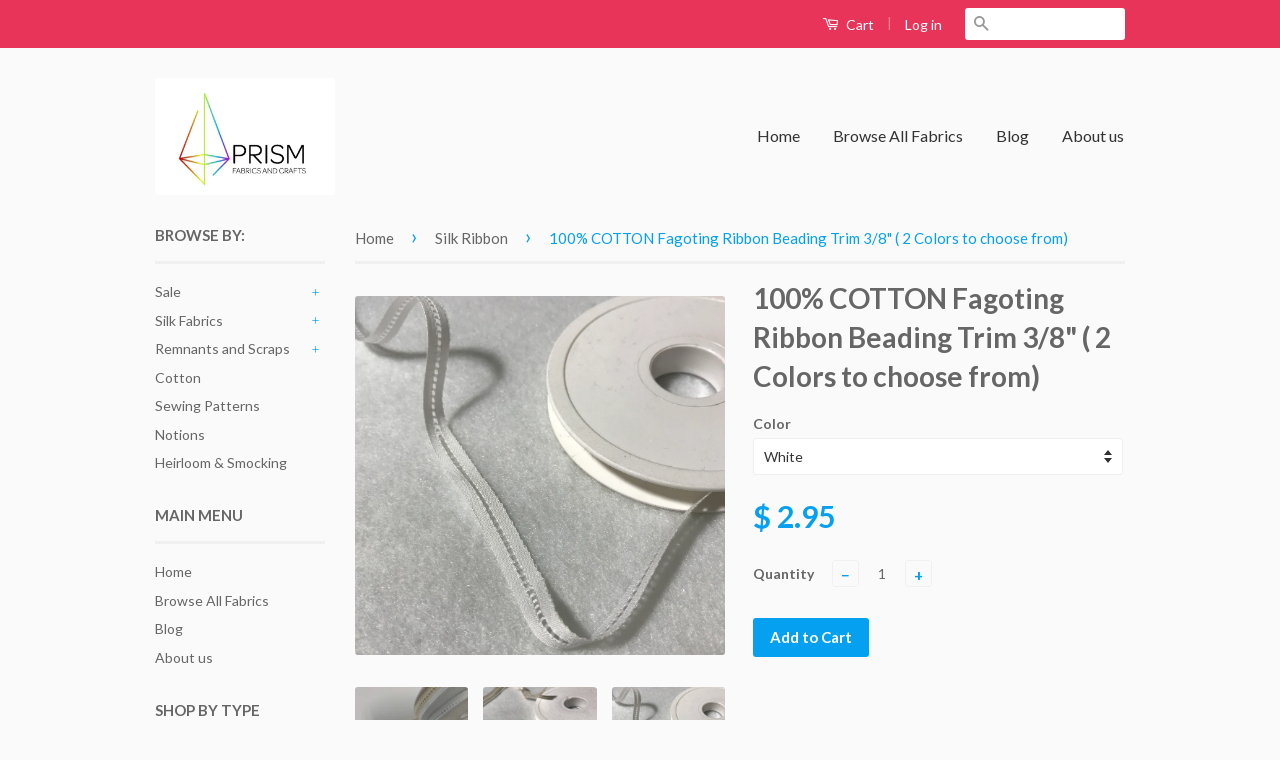

--- FILE ---
content_type: text/html; charset=utf-8
request_url: https://prismsilks.com/collections/silk-ribbon/products/100-cotton-fagoting-ribbon-beading-trim-3-8-2-colors-to-choose-from
body_size: 16451
content:
<!doctype html>
<!--[if lt IE 7]><html class="no-js lt-ie9 lt-ie8 lt-ie7" lang="en"> <![endif]-->
<!--[if IE 7]><html class="no-js lt-ie9 lt-ie8" lang="en"> <![endif]-->
<!--[if IE 8]><html class="no-js lt-ie9" lang="en"> <![endif]-->
<!--[if IE 9 ]><html class="ie9 no-js"> <![endif]-->
<!--[if (gt IE 9)|!(IE)]><!--> <html class="no-js"> <!--<![endif]-->
<head>

  <!-- Basic page needs ================================================== -->
  <meta charset="utf-8">
  <meta http-equiv="X-UA-Compatible" content="IE=edge,chrome=1">

  
  <link rel="shortcut icon" href="//prismsilks.com/cdn/shop/t/2/assets/favicon.png?v=176588392441246489111458830986" type="image/png" />
  

  <!-- Title and description ================================================== -->
  <title>
  100% COTTON Fagoting Ribbon Beading Trim 3/8&quot; ( 2 Colors to choose fro &ndash; Prism Fabrics &amp; Crafts
  </title>

  
  <meta name="description" content=" Sold by the yard. Please feel free to reach out if you have any questions!">
  

  <!-- Social Meta Tags ================================================== -->
  

  <meta property="og:type" content="product">
  <meta property="og:title" content="100% COTTON Fagoting Ribbon Beading Trim 3/8&quot; ( 2 Colors to choose from)">
  <meta property="og:url" content="https://prismsilks.com/products/100-cotton-fagoting-ribbon-beading-trim-3-8-2-colors-to-choose-from">
  
  <meta property="og:image" content="http://prismsilks.com/cdn/shop/files/415294377_206107499196700_6261864899491563872_n_grande.jpg?v=1706390896">
  <meta property="og:image:secure_url" content="https://prismsilks.com/cdn/shop/files/415294377_206107499196700_6261864899491563872_n_grande.jpg?v=1706390896">
  
  <meta property="og:image" content="http://prismsilks.com/cdn/shop/products/IMG_6042_grande.jpg?v=1706390896">
  <meta property="og:image:secure_url" content="https://prismsilks.com/cdn/shop/products/IMG_6042_grande.jpg?v=1706390896">
  
  <meta property="og:image" content="http://prismsilks.com/cdn/shop/products/IMG_6043_grande.jpg?v=1706390896">
  <meta property="og:image:secure_url" content="https://prismsilks.com/cdn/shop/products/IMG_6043_grande.jpg?v=1706390896">
  
  <meta property="og:price:amount" content="2.95">
  <meta property="og:price:currency" content="USD">


  <meta property="og:description" content=" Sold by the yard. Please feel free to reach out if you have any questions!">

<meta property="og:site_name" content="Prism Fabrics &amp; Crafts">



<meta name="twitter:card" content="summary">


  <meta name="twitter:site" content="@prismsilks">



  <meta name="twitter:title" content="100% COTTON Fagoting Ribbon Beading Trim 3/8&quot; ( 2 Colors to choose from)">
  <meta name="twitter:description" content="

 Sold by the yard.


Please feel free to reach out if you have any questions!">
  <meta name="twitter:image" content="https://prismsilks.com/cdn/shop/files/415294377_206107499196700_6261864899491563872_n_medium.jpg?v=1706390896">
  <meta name="twitter:image:width" content="240">
  <meta name="twitter:image:height" content="240">



  <!-- Helpers ================================================== -->
  <link rel="canonical" href="https://prismsilks.com/products/100-cotton-fagoting-ribbon-beading-trim-3-8-2-colors-to-choose-from">
  <meta name="viewport" content="width=device-width,initial-scale=1">
  <meta name="theme-color" content="#06a0f0">

  
  <!-- Ajaxify Cart Plugin ================================================== -->
  <link href="//prismsilks.com/cdn/shop/t/2/assets/ajaxify.scss.css?v=97551169940261746461511054703" rel="stylesheet" type="text/css" media="all" />
  

  <!-- CSS ================================================== -->
  <link href="//prismsilks.com/cdn/shop/t/2/assets/timber.scss.css?v=86637532346994016091705685259" rel="stylesheet" type="text/css" media="all" />
  <link href="//prismsilks.com/cdn/shop/t/2/assets/theme.scss.css?v=2309693104036421201705685259" rel="stylesheet" type="text/css" media="all" />

  
  
  
  <link href="//fonts.googleapis.com/css?family=Lato:400,700" rel="stylesheet" type="text/css" media="all" />


  



  <!-- Header hook for plugins ================================================== -->
  <script>window.performance && window.performance.mark && window.performance.mark('shopify.content_for_header.start');</script><meta id="shopify-digital-wallet" name="shopify-digital-wallet" content="/11108660/digital_wallets/dialog">
<meta name="shopify-checkout-api-token" content="ac8d5e66b10957b030eb82aef7709819">
<meta id="in-context-paypal-metadata" data-shop-id="11108660" data-venmo-supported="false" data-environment="production" data-locale="en_US" data-paypal-v4="true" data-currency="USD">
<link rel="alternate" type="application/json+oembed" href="https://prismsilks.com/products/100-cotton-fagoting-ribbon-beading-trim-3-8-2-colors-to-choose-from.oembed">
<script async="async" src="/checkouts/internal/preloads.js?locale=en-US"></script>
<link rel="preconnect" href="https://shop.app" crossorigin="anonymous">
<script async="async" src="https://shop.app/checkouts/internal/preloads.js?locale=en-US&shop_id=11108660" crossorigin="anonymous"></script>
<script id="apple-pay-shop-capabilities" type="application/json">{"shopId":11108660,"countryCode":"US","currencyCode":"USD","merchantCapabilities":["supports3DS"],"merchantId":"gid:\/\/shopify\/Shop\/11108660","merchantName":"Prism Fabrics \u0026 Crafts","requiredBillingContactFields":["postalAddress","email"],"requiredShippingContactFields":["postalAddress","email"],"shippingType":"shipping","supportedNetworks":["visa","masterCard","amex","discover","elo","jcb"],"total":{"type":"pending","label":"Prism Fabrics \u0026 Crafts","amount":"1.00"},"shopifyPaymentsEnabled":true,"supportsSubscriptions":true}</script>
<script id="shopify-features" type="application/json">{"accessToken":"ac8d5e66b10957b030eb82aef7709819","betas":["rich-media-storefront-analytics"],"domain":"prismsilks.com","predictiveSearch":true,"shopId":11108660,"locale":"en"}</script>
<script>var Shopify = Shopify || {};
Shopify.shop = "prism-silks.myshopify.com";
Shopify.locale = "en";
Shopify.currency = {"active":"USD","rate":"1.0"};
Shopify.country = "US";
Shopify.theme = {"name":"Classic","id":82195462,"schema_name":null,"schema_version":null,"theme_store_id":721,"role":"main"};
Shopify.theme.handle = "null";
Shopify.theme.style = {"id":null,"handle":null};
Shopify.cdnHost = "prismsilks.com/cdn";
Shopify.routes = Shopify.routes || {};
Shopify.routes.root = "/";</script>
<script type="module">!function(o){(o.Shopify=o.Shopify||{}).modules=!0}(window);</script>
<script>!function(o){function n(){var o=[];function n(){o.push(Array.prototype.slice.apply(arguments))}return n.q=o,n}var t=o.Shopify=o.Shopify||{};t.loadFeatures=n(),t.autoloadFeatures=n()}(window);</script>
<script>
  window.ShopifyPay = window.ShopifyPay || {};
  window.ShopifyPay.apiHost = "shop.app\/pay";
  window.ShopifyPay.redirectState = null;
</script>
<script id="shop-js-analytics" type="application/json">{"pageType":"product"}</script>
<script defer="defer" async type="module" src="//prismsilks.com/cdn/shopifycloud/shop-js/modules/v2/client.init-shop-cart-sync_D0dqhulL.en.esm.js"></script>
<script defer="defer" async type="module" src="//prismsilks.com/cdn/shopifycloud/shop-js/modules/v2/chunk.common_CpVO7qML.esm.js"></script>
<script type="module">
  await import("//prismsilks.com/cdn/shopifycloud/shop-js/modules/v2/client.init-shop-cart-sync_D0dqhulL.en.esm.js");
await import("//prismsilks.com/cdn/shopifycloud/shop-js/modules/v2/chunk.common_CpVO7qML.esm.js");

  window.Shopify.SignInWithShop?.initShopCartSync?.({"fedCMEnabled":true,"windoidEnabled":true});

</script>
<script>
  window.Shopify = window.Shopify || {};
  if (!window.Shopify.featureAssets) window.Shopify.featureAssets = {};
  window.Shopify.featureAssets['shop-js'] = {"shop-cart-sync":["modules/v2/client.shop-cart-sync_D9bwt38V.en.esm.js","modules/v2/chunk.common_CpVO7qML.esm.js"],"init-fed-cm":["modules/v2/client.init-fed-cm_BJ8NPuHe.en.esm.js","modules/v2/chunk.common_CpVO7qML.esm.js"],"init-shop-email-lookup-coordinator":["modules/v2/client.init-shop-email-lookup-coordinator_pVrP2-kG.en.esm.js","modules/v2/chunk.common_CpVO7qML.esm.js"],"shop-cash-offers":["modules/v2/client.shop-cash-offers_CNh7FWN-.en.esm.js","modules/v2/chunk.common_CpVO7qML.esm.js","modules/v2/chunk.modal_DKF6x0Jh.esm.js"],"init-shop-cart-sync":["modules/v2/client.init-shop-cart-sync_D0dqhulL.en.esm.js","modules/v2/chunk.common_CpVO7qML.esm.js"],"init-windoid":["modules/v2/client.init-windoid_DaoAelzT.en.esm.js","modules/v2/chunk.common_CpVO7qML.esm.js"],"shop-toast-manager":["modules/v2/client.shop-toast-manager_1DND8Tac.en.esm.js","modules/v2/chunk.common_CpVO7qML.esm.js"],"pay-button":["modules/v2/client.pay-button_CFeQi1r6.en.esm.js","modules/v2/chunk.common_CpVO7qML.esm.js"],"shop-button":["modules/v2/client.shop-button_Ca94MDdQ.en.esm.js","modules/v2/chunk.common_CpVO7qML.esm.js"],"shop-login-button":["modules/v2/client.shop-login-button_DPYNfp1Z.en.esm.js","modules/v2/chunk.common_CpVO7qML.esm.js","modules/v2/chunk.modal_DKF6x0Jh.esm.js"],"avatar":["modules/v2/client.avatar_BTnouDA3.en.esm.js"],"shop-follow-button":["modules/v2/client.shop-follow-button_BMKh4nJE.en.esm.js","modules/v2/chunk.common_CpVO7qML.esm.js","modules/v2/chunk.modal_DKF6x0Jh.esm.js"],"init-customer-accounts-sign-up":["modules/v2/client.init-customer-accounts-sign-up_CJXi5kRN.en.esm.js","modules/v2/client.shop-login-button_DPYNfp1Z.en.esm.js","modules/v2/chunk.common_CpVO7qML.esm.js","modules/v2/chunk.modal_DKF6x0Jh.esm.js"],"init-shop-for-new-customer-accounts":["modules/v2/client.init-shop-for-new-customer-accounts_BoBxkgWu.en.esm.js","modules/v2/client.shop-login-button_DPYNfp1Z.en.esm.js","modules/v2/chunk.common_CpVO7qML.esm.js","modules/v2/chunk.modal_DKF6x0Jh.esm.js"],"init-customer-accounts":["modules/v2/client.init-customer-accounts_DCuDTzpR.en.esm.js","modules/v2/client.shop-login-button_DPYNfp1Z.en.esm.js","modules/v2/chunk.common_CpVO7qML.esm.js","modules/v2/chunk.modal_DKF6x0Jh.esm.js"],"checkout-modal":["modules/v2/client.checkout-modal_U_3e4VxF.en.esm.js","modules/v2/chunk.common_CpVO7qML.esm.js","modules/v2/chunk.modal_DKF6x0Jh.esm.js"],"lead-capture":["modules/v2/client.lead-capture_DEgn0Z8u.en.esm.js","modules/v2/chunk.common_CpVO7qML.esm.js","modules/v2/chunk.modal_DKF6x0Jh.esm.js"],"shop-login":["modules/v2/client.shop-login_CoM5QKZ_.en.esm.js","modules/v2/chunk.common_CpVO7qML.esm.js","modules/v2/chunk.modal_DKF6x0Jh.esm.js"],"payment-terms":["modules/v2/client.payment-terms_BmrqWn8r.en.esm.js","modules/v2/chunk.common_CpVO7qML.esm.js","modules/v2/chunk.modal_DKF6x0Jh.esm.js"]};
</script>
<script>(function() {
  var isLoaded = false;
  function asyncLoad() {
    if (isLoaded) return;
    isLoaded = true;
    var urls = ["https:\/\/cdn.sesami.co\/shopify.js?shop=prism-silks.myshopify.com","https:\/\/chimpstatic.com\/mcjs-connected\/js\/users\/b24d81f7df05c2eac513d7f50\/138ff535694f91d7a83820fcf.js?shop=prism-silks.myshopify.com"];
    for (var i = 0; i < urls.length; i++) {
      var s = document.createElement('script');
      s.type = 'text/javascript';
      s.async = true;
      s.src = urls[i];
      var x = document.getElementsByTagName('script')[0];
      x.parentNode.insertBefore(s, x);
    }
  };
  if(window.attachEvent) {
    window.attachEvent('onload', asyncLoad);
  } else {
    window.addEventListener('load', asyncLoad, false);
  }
})();</script>
<script id="__st">var __st={"a":11108660,"offset":-28800,"reqid":"36806419-b2b2-40df-a2be-12720c7ee9e2-1764591057","pageurl":"prismsilks.com\/collections\/silk-ribbon\/products\/100-cotton-fagoting-ribbon-beading-trim-3-8-2-colors-to-choose-from","u":"c0a18657a46b","p":"product","rtyp":"product","rid":4358250758215};</script>
<script>window.ShopifyPaypalV4VisibilityTracking = true;</script>
<script id="captcha-bootstrap">!function(){'use strict';const t='contact',e='account',n='new_comment',o=[[t,t],['blogs',n],['comments',n],[t,'customer']],c=[[e,'customer_login'],[e,'guest_login'],[e,'recover_customer_password'],[e,'create_customer']],r=t=>t.map((([t,e])=>`form[action*='/${t}']:not([data-nocaptcha='true']) input[name='form_type'][value='${e}']`)).join(','),a=t=>()=>t?[...document.querySelectorAll(t)].map((t=>t.form)):[];function s(){const t=[...o],e=r(t);return a(e)}const i='password',u='form_key',d=['recaptcha-v3-token','g-recaptcha-response','h-captcha-response',i],f=()=>{try{return window.sessionStorage}catch{return}},m='__shopify_v',_=t=>t.elements[u];function p(t,e,n=!1){try{const o=window.sessionStorage,c=JSON.parse(o.getItem(e)),{data:r}=function(t){const{data:e,action:n}=t;return t[m]||n?{data:e,action:n}:{data:t,action:n}}(c);for(const[e,n]of Object.entries(r))t.elements[e]&&(t.elements[e].value=n);n&&o.removeItem(e)}catch(o){console.error('form repopulation failed',{error:o})}}const l='form_type',E='cptcha';function T(t){t.dataset[E]=!0}const w=window,h=w.document,L='Shopify',v='ce_forms',y='captcha';let A=!1;((t,e)=>{const n=(g='f06e6c50-85a8-45c8-87d0-21a2b65856fe',I='https://cdn.shopify.com/shopifycloud/storefront-forms-hcaptcha/ce_storefront_forms_captcha_hcaptcha.v1.5.2.iife.js',D={infoText:'Protected by hCaptcha',privacyText:'Privacy',termsText:'Terms'},(t,e,n)=>{const o=w[L][v],c=o.bindForm;if(c)return c(t,g,e,D).then(n);var r;o.q.push([[t,g,e,D],n]),r=I,A||(h.body.append(Object.assign(h.createElement('script'),{id:'captcha-provider',async:!0,src:r})),A=!0)});var g,I,D;w[L]=w[L]||{},w[L][v]=w[L][v]||{},w[L][v].q=[],w[L][y]=w[L][y]||{},w[L][y].protect=function(t,e){n(t,void 0,e),T(t)},Object.freeze(w[L][y]),function(t,e,n,w,h,L){const[v,y,A,g]=function(t,e,n){const i=e?o:[],u=t?c:[],d=[...i,...u],f=r(d),m=r(i),_=r(d.filter((([t,e])=>n.includes(e))));return[a(f),a(m),a(_),s()]}(w,h,L),I=t=>{const e=t.target;return e instanceof HTMLFormElement?e:e&&e.form},D=t=>v().includes(t);t.addEventListener('submit',(t=>{const e=I(t);if(!e)return;const n=D(e)&&!e.dataset.hcaptchaBound&&!e.dataset.recaptchaBound,o=_(e),c=g().includes(e)&&(!o||!o.value);(n||c)&&t.preventDefault(),c&&!n&&(function(t){try{if(!f())return;!function(t){const e=f();if(!e)return;const n=_(t);if(!n)return;const o=n.value;o&&e.removeItem(o)}(t);const e=Array.from(Array(32),(()=>Math.random().toString(36)[2])).join('');!function(t,e){_(t)||t.append(Object.assign(document.createElement('input'),{type:'hidden',name:u})),t.elements[u].value=e}(t,e),function(t,e){const n=f();if(!n)return;const o=[...t.querySelectorAll(`input[type='${i}']`)].map((({name:t})=>t)),c=[...d,...o],r={};for(const[a,s]of new FormData(t).entries())c.includes(a)||(r[a]=s);n.setItem(e,JSON.stringify({[m]:1,action:t.action,data:r}))}(t,e)}catch(e){console.error('failed to persist form',e)}}(e),e.submit())}));const S=(t,e)=>{t&&!t.dataset[E]&&(n(t,e.some((e=>e===t))),T(t))};for(const o of['focusin','change'])t.addEventListener(o,(t=>{const e=I(t);D(e)&&S(e,y())}));const B=e.get('form_key'),M=e.get(l),P=B&&M;t.addEventListener('DOMContentLoaded',(()=>{const t=y();if(P)for(const e of t)e.elements[l].value===M&&p(e,B);[...new Set([...A(),...v().filter((t=>'true'===t.dataset.shopifyCaptcha))])].forEach((e=>S(e,t)))}))}(h,new URLSearchParams(w.location.search),n,t,e,['guest_login'])})(!0,!0)}();</script>
<script integrity="sha256-52AcMU7V7pcBOXWImdc/TAGTFKeNjmkeM1Pvks/DTgc=" data-source-attribution="shopify.loadfeatures" defer="defer" src="//prismsilks.com/cdn/shopifycloud/storefront/assets/storefront/load_feature-81c60534.js" crossorigin="anonymous"></script>
<script crossorigin="anonymous" defer="defer" src="//prismsilks.com/cdn/shopifycloud/storefront/assets/shopify_pay/storefront-65b4c6d7.js?v=20250812"></script>
<script data-source-attribution="shopify.dynamic_checkout.dynamic.init">var Shopify=Shopify||{};Shopify.PaymentButton=Shopify.PaymentButton||{isStorefrontPortableWallets:!0,init:function(){window.Shopify.PaymentButton.init=function(){};var t=document.createElement("script");t.src="https://prismsilks.com/cdn/shopifycloud/portable-wallets/latest/portable-wallets.en.js",t.type="module",document.head.appendChild(t)}};
</script>
<script data-source-attribution="shopify.dynamic_checkout.buyer_consent">
  function portableWalletsHideBuyerConsent(e){var t=document.getElementById("shopify-buyer-consent"),n=document.getElementById("shopify-subscription-policy-button");t&&n&&(t.classList.add("hidden"),t.setAttribute("aria-hidden","true"),n.removeEventListener("click",e))}function portableWalletsShowBuyerConsent(e){var t=document.getElementById("shopify-buyer-consent"),n=document.getElementById("shopify-subscription-policy-button");t&&n&&(t.classList.remove("hidden"),t.removeAttribute("aria-hidden"),n.addEventListener("click",e))}window.Shopify?.PaymentButton&&(window.Shopify.PaymentButton.hideBuyerConsent=portableWalletsHideBuyerConsent,window.Shopify.PaymentButton.showBuyerConsent=portableWalletsShowBuyerConsent);
</script>
<script data-source-attribution="shopify.dynamic_checkout.cart.bootstrap">document.addEventListener("DOMContentLoaded",(function(){function t(){return document.querySelector("shopify-accelerated-checkout-cart, shopify-accelerated-checkout")}if(t())Shopify.PaymentButton.init();else{new MutationObserver((function(e,n){t()&&(Shopify.PaymentButton.init(),n.disconnect())})).observe(document.body,{childList:!0,subtree:!0})}}));
</script>
<link id="shopify-accelerated-checkout-styles" rel="stylesheet" media="screen" href="https://prismsilks.com/cdn/shopifycloud/portable-wallets/latest/accelerated-checkout-backwards-compat.css" crossorigin="anonymous">
<style id="shopify-accelerated-checkout-cart">
        #shopify-buyer-consent {
  margin-top: 1em;
  display: inline-block;
  width: 100%;
}

#shopify-buyer-consent.hidden {
  display: none;
}

#shopify-subscription-policy-button {
  background: none;
  border: none;
  padding: 0;
  text-decoration: underline;
  font-size: inherit;
  cursor: pointer;
}

#shopify-subscription-policy-button::before {
  box-shadow: none;
}

      </style>

<script>window.performance && window.performance.mark && window.performance.mark('shopify.content_for_header.end');</script>

  

<!--[if lt IE 9]>
<script src="//cdnjs.cloudflare.com/ajax/libs/html5shiv/3.7.2/html5shiv.min.js" type="text/javascript"></script>
<script src="//prismsilks.com/cdn/shop/t/2/assets/respond.min.js?v=52248677837542619231451607627" type="text/javascript"></script>
<link href="//prismsilks.com/cdn/shop/t/2/assets/respond-proxy.html" id="respond-proxy" rel="respond-proxy" />
<link href="//prismsilks.com/search?q=dd4f6fd1c06bafa118297e1303e9c78c" id="respond-redirect" rel="respond-redirect" />
<script src="//prismsilks.com/search?q=dd4f6fd1c06bafa118297e1303e9c78c" type="text/javascript"></script>
<![endif]-->



  <script src="//ajax.googleapis.com/ajax/libs/jquery/1.11.0/jquery.min.js" type="text/javascript"></script>
  <script src="//prismsilks.com/cdn/shop/t/2/assets/modernizr.min.js?v=26620055551102246001451607626" type="text/javascript"></script>

  
  

<link href="https://monorail-edge.shopifysvc.com" rel="dns-prefetch">
<script>(function(){if ("sendBeacon" in navigator && "performance" in window) {try {var session_token_from_headers = performance.getEntriesByType('navigation')[0].serverTiming.find(x => x.name == '_s').description;} catch {var session_token_from_headers = undefined;}var session_cookie_matches = document.cookie.match(/_shopify_s=([^;]*)/);var session_token_from_cookie = session_cookie_matches && session_cookie_matches.length === 2 ? session_cookie_matches[1] : "";var session_token = session_token_from_headers || session_token_from_cookie || "";function handle_abandonment_event(e) {var entries = performance.getEntries().filter(function(entry) {return /monorail-edge.shopifysvc.com/.test(entry.name);});if (!window.abandonment_tracked && entries.length === 0) {window.abandonment_tracked = true;var currentMs = Date.now();var navigation_start = performance.timing.navigationStart;var payload = {shop_id: 11108660,url: window.location.href,navigation_start,duration: currentMs - navigation_start,session_token,page_type: "product"};window.navigator.sendBeacon("https://monorail-edge.shopifysvc.com/v1/produce", JSON.stringify({schema_id: "online_store_buyer_site_abandonment/1.1",payload: payload,metadata: {event_created_at_ms: currentMs,event_sent_at_ms: currentMs}}));}}window.addEventListener('pagehide', handle_abandonment_event);}}());</script>
<script id="web-pixels-manager-setup">(function e(e,d,r,n,o){if(void 0===o&&(o={}),!Boolean(null===(a=null===(i=window.Shopify)||void 0===i?void 0:i.analytics)||void 0===a?void 0:a.replayQueue)){var i,a;window.Shopify=window.Shopify||{};var t=window.Shopify;t.analytics=t.analytics||{};var s=t.analytics;s.replayQueue=[],s.publish=function(e,d,r){return s.replayQueue.push([e,d,r]),!0};try{self.performance.mark("wpm:start")}catch(e){}var l=function(){var e={modern:/Edge?\/(1{2}[4-9]|1[2-9]\d|[2-9]\d{2}|\d{4,})\.\d+(\.\d+|)|Firefox\/(1{2}[4-9]|1[2-9]\d|[2-9]\d{2}|\d{4,})\.\d+(\.\d+|)|Chrom(ium|e)\/(9{2}|\d{3,})\.\d+(\.\d+|)|(Maci|X1{2}).+ Version\/(15\.\d+|(1[6-9]|[2-9]\d|\d{3,})\.\d+)([,.]\d+|)( \(\w+\)|)( Mobile\/\w+|) Safari\/|Chrome.+OPR\/(9{2}|\d{3,})\.\d+\.\d+|(CPU[ +]OS|iPhone[ +]OS|CPU[ +]iPhone|CPU IPhone OS|CPU iPad OS)[ +]+(15[._]\d+|(1[6-9]|[2-9]\d|\d{3,})[._]\d+)([._]\d+|)|Android:?[ /-](13[3-9]|1[4-9]\d|[2-9]\d{2}|\d{4,})(\.\d+|)(\.\d+|)|Android.+Firefox\/(13[5-9]|1[4-9]\d|[2-9]\d{2}|\d{4,})\.\d+(\.\d+|)|Android.+Chrom(ium|e)\/(13[3-9]|1[4-9]\d|[2-9]\d{2}|\d{4,})\.\d+(\.\d+|)|SamsungBrowser\/([2-9]\d|\d{3,})\.\d+/,legacy:/Edge?\/(1[6-9]|[2-9]\d|\d{3,})\.\d+(\.\d+|)|Firefox\/(5[4-9]|[6-9]\d|\d{3,})\.\d+(\.\d+|)|Chrom(ium|e)\/(5[1-9]|[6-9]\d|\d{3,})\.\d+(\.\d+|)([\d.]+$|.*Safari\/(?![\d.]+ Edge\/[\d.]+$))|(Maci|X1{2}).+ Version\/(10\.\d+|(1[1-9]|[2-9]\d|\d{3,})\.\d+)([,.]\d+|)( \(\w+\)|)( Mobile\/\w+|) Safari\/|Chrome.+OPR\/(3[89]|[4-9]\d|\d{3,})\.\d+\.\d+|(CPU[ +]OS|iPhone[ +]OS|CPU[ +]iPhone|CPU IPhone OS|CPU iPad OS)[ +]+(10[._]\d+|(1[1-9]|[2-9]\d|\d{3,})[._]\d+)([._]\d+|)|Android:?[ /-](13[3-9]|1[4-9]\d|[2-9]\d{2}|\d{4,})(\.\d+|)(\.\d+|)|Mobile Safari.+OPR\/([89]\d|\d{3,})\.\d+\.\d+|Android.+Firefox\/(13[5-9]|1[4-9]\d|[2-9]\d{2}|\d{4,})\.\d+(\.\d+|)|Android.+Chrom(ium|e)\/(13[3-9]|1[4-9]\d|[2-9]\d{2}|\d{4,})\.\d+(\.\d+|)|Android.+(UC? ?Browser|UCWEB|U3)[ /]?(15\.([5-9]|\d{2,})|(1[6-9]|[2-9]\d|\d{3,})\.\d+)\.\d+|SamsungBrowser\/(5\.\d+|([6-9]|\d{2,})\.\d+)|Android.+MQ{2}Browser\/(14(\.(9|\d{2,})|)|(1[5-9]|[2-9]\d|\d{3,})(\.\d+|))(\.\d+|)|K[Aa][Ii]OS\/(3\.\d+|([4-9]|\d{2,})\.\d+)(\.\d+|)/},d=e.modern,r=e.legacy,n=navigator.userAgent;return n.match(d)?"modern":n.match(r)?"legacy":"unknown"}(),u="modern"===l?"modern":"legacy",c=(null!=n?n:{modern:"",legacy:""})[u],f=function(e){return[e.baseUrl,"/wpm","/b",e.hashVersion,"modern"===e.buildTarget?"m":"l",".js"].join("")}({baseUrl:d,hashVersion:r,buildTarget:u}),m=function(e){var d=e.version,r=e.bundleTarget,n=e.surface,o=e.pageUrl,i=e.monorailEndpoint;return{emit:function(e){var a=e.status,t=e.errorMsg,s=(new Date).getTime(),l=JSON.stringify({metadata:{event_sent_at_ms:s},events:[{schema_id:"web_pixels_manager_load/3.1",payload:{version:d,bundle_target:r,page_url:o,status:a,surface:n,error_msg:t},metadata:{event_created_at_ms:s}}]});if(!i)return console&&console.warn&&console.warn("[Web Pixels Manager] No Monorail endpoint provided, skipping logging."),!1;try{return self.navigator.sendBeacon.bind(self.navigator)(i,l)}catch(e){}var u=new XMLHttpRequest;try{return u.open("POST",i,!0),u.setRequestHeader("Content-Type","text/plain"),u.send(l),!0}catch(e){return console&&console.warn&&console.warn("[Web Pixels Manager] Got an unhandled error while logging to Monorail."),!1}}}}({version:r,bundleTarget:l,surface:e.surface,pageUrl:self.location.href,monorailEndpoint:e.monorailEndpoint});try{o.browserTarget=l,function(e){var d=e.src,r=e.async,n=void 0===r||r,o=e.onload,i=e.onerror,a=e.sri,t=e.scriptDataAttributes,s=void 0===t?{}:t,l=document.createElement("script"),u=document.querySelector("head"),c=document.querySelector("body");if(l.async=n,l.src=d,a&&(l.integrity=a,l.crossOrigin="anonymous"),s)for(var f in s)if(Object.prototype.hasOwnProperty.call(s,f))try{l.dataset[f]=s[f]}catch(e){}if(o&&l.addEventListener("load",o),i&&l.addEventListener("error",i),u)u.appendChild(l);else{if(!c)throw new Error("Did not find a head or body element to append the script");c.appendChild(l)}}({src:f,async:!0,onload:function(){if(!function(){var e,d;return Boolean(null===(d=null===(e=window.Shopify)||void 0===e?void 0:e.analytics)||void 0===d?void 0:d.initialized)}()){var d=window.webPixelsManager.init(e)||void 0;if(d){var r=window.Shopify.analytics;r.replayQueue.forEach((function(e){var r=e[0],n=e[1],o=e[2];d.publishCustomEvent(r,n,o)})),r.replayQueue=[],r.publish=d.publishCustomEvent,r.visitor=d.visitor,r.initialized=!0}}},onerror:function(){return m.emit({status:"failed",errorMsg:"".concat(f," has failed to load")})},sri:function(e){var d=/^sha384-[A-Za-z0-9+/=]+$/;return"string"==typeof e&&d.test(e)}(c)?c:"",scriptDataAttributes:o}),m.emit({status:"loading"})}catch(e){m.emit({status:"failed",errorMsg:(null==e?void 0:e.message)||"Unknown error"})}}})({shopId: 11108660,storefrontBaseUrl: "https://prismsilks.com",extensionsBaseUrl: "https://extensions.shopifycdn.com/cdn/shopifycloud/web-pixels-manager",monorailEndpoint: "https://monorail-edge.shopifysvc.com/unstable/produce_batch",surface: "storefront-renderer",enabledBetaFlags: ["2dca8a86"],webPixelsConfigList: [{"id":"shopify-app-pixel","configuration":"{}","eventPayloadVersion":"v1","runtimeContext":"STRICT","scriptVersion":"0450","apiClientId":"shopify-pixel","type":"APP","privacyPurposes":["ANALYTICS","MARKETING"]},{"id":"shopify-custom-pixel","eventPayloadVersion":"v1","runtimeContext":"LAX","scriptVersion":"0450","apiClientId":"shopify-pixel","type":"CUSTOM","privacyPurposes":["ANALYTICS","MARKETING"]}],isMerchantRequest: false,initData: {"shop":{"name":"Prism Fabrics \u0026 Crafts","paymentSettings":{"currencyCode":"USD"},"myshopifyDomain":"prism-silks.myshopify.com","countryCode":"US","storefrontUrl":"https:\/\/prismsilks.com"},"customer":null,"cart":null,"checkout":null,"productVariants":[{"price":{"amount":2.95,"currencyCode":"USD"},"product":{"title":"100% COTTON Fagoting Ribbon Beading Trim 3\/8\" ( 2 Colors to choose from)","vendor":"n\/a","id":"4358250758215","untranslatedTitle":"100% COTTON Fagoting Ribbon Beading Trim 3\/8\" ( 2 Colors to choose from)","url":"\/products\/100-cotton-fagoting-ribbon-beading-trim-3-8-2-colors-to-choose-from","type":"Fabric"},"id":"31258950008903","image":{"src":"\/\/prismsilks.com\/cdn\/shop\/products\/IMG_6043.jpg?v=1706390896"},"sku":"","title":"White","untranslatedTitle":"White"},{"price":{"amount":2.95,"currencyCode":"USD"},"product":{"title":"100% COTTON Fagoting Ribbon Beading Trim 3\/8\" ( 2 Colors to choose from)","vendor":"n\/a","id":"4358250758215","untranslatedTitle":"100% COTTON Fagoting Ribbon Beading Trim 3\/8\" ( 2 Colors to choose from)","url":"\/products\/100-cotton-fagoting-ribbon-beading-trim-3-8-2-colors-to-choose-from","type":"Fabric"},"id":"31258950041671","image":{"src":"\/\/prismsilks.com\/cdn\/shop\/products\/IMG_6042.jpg?v=1706390896"},"sku":"","title":"Ivory","untranslatedTitle":"Ivory"}],"purchasingCompany":null},},"https://prismsilks.com/cdn","ae1676cfwd2530674p4253c800m34e853cb",{"modern":"","legacy":""},{"shopId":"11108660","storefrontBaseUrl":"https:\/\/prismsilks.com","extensionBaseUrl":"https:\/\/extensions.shopifycdn.com\/cdn\/shopifycloud\/web-pixels-manager","surface":"storefront-renderer","enabledBetaFlags":"[\"2dca8a86\"]","isMerchantRequest":"false","hashVersion":"ae1676cfwd2530674p4253c800m34e853cb","publish":"custom","events":"[[\"page_viewed\",{}],[\"product_viewed\",{\"productVariant\":{\"price\":{\"amount\":2.95,\"currencyCode\":\"USD\"},\"product\":{\"title\":\"100% COTTON Fagoting Ribbon Beading Trim 3\/8\\\" ( 2 Colors to choose from)\",\"vendor\":\"n\/a\",\"id\":\"4358250758215\",\"untranslatedTitle\":\"100% COTTON Fagoting Ribbon Beading Trim 3\/8\\\" ( 2 Colors to choose from)\",\"url\":\"\/products\/100-cotton-fagoting-ribbon-beading-trim-3-8-2-colors-to-choose-from\",\"type\":\"Fabric\"},\"id\":\"31258950008903\",\"image\":{\"src\":\"\/\/prismsilks.com\/cdn\/shop\/products\/IMG_6043.jpg?v=1706390896\"},\"sku\":\"\",\"title\":\"White\",\"untranslatedTitle\":\"White\"}}]]"});</script><script>
  window.ShopifyAnalytics = window.ShopifyAnalytics || {};
  window.ShopifyAnalytics.meta = window.ShopifyAnalytics.meta || {};
  window.ShopifyAnalytics.meta.currency = 'USD';
  var meta = {"product":{"id":4358250758215,"gid":"gid:\/\/shopify\/Product\/4358250758215","vendor":"n\/a","type":"Fabric","variants":[{"id":31258950008903,"price":295,"name":"100% COTTON Fagoting Ribbon Beading Trim 3\/8\" ( 2 Colors to choose from) - White","public_title":"White","sku":""},{"id":31258950041671,"price":295,"name":"100% COTTON Fagoting Ribbon Beading Trim 3\/8\" ( 2 Colors to choose from) - Ivory","public_title":"Ivory","sku":""}],"remote":false},"page":{"pageType":"product","resourceType":"product","resourceId":4358250758215}};
  for (var attr in meta) {
    window.ShopifyAnalytics.meta[attr] = meta[attr];
  }
</script>
<script class="analytics">
  (function () {
    var customDocumentWrite = function(content) {
      var jquery = null;

      if (window.jQuery) {
        jquery = window.jQuery;
      } else if (window.Checkout && window.Checkout.$) {
        jquery = window.Checkout.$;
      }

      if (jquery) {
        jquery('body').append(content);
      }
    };

    var hasLoggedConversion = function(token) {
      if (token) {
        return document.cookie.indexOf('loggedConversion=' + token) !== -1;
      }
      return false;
    }

    var setCookieIfConversion = function(token) {
      if (token) {
        var twoMonthsFromNow = new Date(Date.now());
        twoMonthsFromNow.setMonth(twoMonthsFromNow.getMonth() + 2);

        document.cookie = 'loggedConversion=' + token + '; expires=' + twoMonthsFromNow;
      }
    }

    var trekkie = window.ShopifyAnalytics.lib = window.trekkie = window.trekkie || [];
    if (trekkie.integrations) {
      return;
    }
    trekkie.methods = [
      'identify',
      'page',
      'ready',
      'track',
      'trackForm',
      'trackLink'
    ];
    trekkie.factory = function(method) {
      return function() {
        var args = Array.prototype.slice.call(arguments);
        args.unshift(method);
        trekkie.push(args);
        return trekkie;
      };
    };
    for (var i = 0; i < trekkie.methods.length; i++) {
      var key = trekkie.methods[i];
      trekkie[key] = trekkie.factory(key);
    }
    trekkie.load = function(config) {
      trekkie.config = config || {};
      trekkie.config.initialDocumentCookie = document.cookie;
      var first = document.getElementsByTagName('script')[0];
      var script = document.createElement('script');
      script.type = 'text/javascript';
      script.onerror = function(e) {
        var scriptFallback = document.createElement('script');
        scriptFallback.type = 'text/javascript';
        scriptFallback.onerror = function(error) {
                var Monorail = {
      produce: function produce(monorailDomain, schemaId, payload) {
        var currentMs = new Date().getTime();
        var event = {
          schema_id: schemaId,
          payload: payload,
          metadata: {
            event_created_at_ms: currentMs,
            event_sent_at_ms: currentMs
          }
        };
        return Monorail.sendRequest("https://" + monorailDomain + "/v1/produce", JSON.stringify(event));
      },
      sendRequest: function sendRequest(endpointUrl, payload) {
        // Try the sendBeacon API
        if (window && window.navigator && typeof window.navigator.sendBeacon === 'function' && typeof window.Blob === 'function' && !Monorail.isIos12()) {
          var blobData = new window.Blob([payload], {
            type: 'text/plain'
          });

          if (window.navigator.sendBeacon(endpointUrl, blobData)) {
            return true;
          } // sendBeacon was not successful

        } // XHR beacon

        var xhr = new XMLHttpRequest();

        try {
          xhr.open('POST', endpointUrl);
          xhr.setRequestHeader('Content-Type', 'text/plain');
          xhr.send(payload);
        } catch (e) {
          console.log(e);
        }

        return false;
      },
      isIos12: function isIos12() {
        return window.navigator.userAgent.lastIndexOf('iPhone; CPU iPhone OS 12_') !== -1 || window.navigator.userAgent.lastIndexOf('iPad; CPU OS 12_') !== -1;
      }
    };
    Monorail.produce('monorail-edge.shopifysvc.com',
      'trekkie_storefront_load_errors/1.1',
      {shop_id: 11108660,
      theme_id: 82195462,
      app_name: "storefront",
      context_url: window.location.href,
      source_url: "//prismsilks.com/cdn/s/trekkie.storefront.3c703df509f0f96f3237c9daa54e2777acf1a1dd.min.js"});

        };
        scriptFallback.async = true;
        scriptFallback.src = '//prismsilks.com/cdn/s/trekkie.storefront.3c703df509f0f96f3237c9daa54e2777acf1a1dd.min.js';
        first.parentNode.insertBefore(scriptFallback, first);
      };
      script.async = true;
      script.src = '//prismsilks.com/cdn/s/trekkie.storefront.3c703df509f0f96f3237c9daa54e2777acf1a1dd.min.js';
      first.parentNode.insertBefore(script, first);
    };
    trekkie.load(
      {"Trekkie":{"appName":"storefront","development":false,"defaultAttributes":{"shopId":11108660,"isMerchantRequest":null,"themeId":82195462,"themeCityHash":"8785643507618190711","contentLanguage":"en","currency":"USD","eventMetadataId":"5ac01a4b-56da-43c4-8d95-efa4059b0c39"},"isServerSideCookieWritingEnabled":true,"monorailRegion":"shop_domain","enabledBetaFlags":["f0df213a"]},"Session Attribution":{},"S2S":{"facebookCapiEnabled":false,"source":"trekkie-storefront-renderer","apiClientId":580111}}
    );

    var loaded = false;
    trekkie.ready(function() {
      if (loaded) return;
      loaded = true;

      window.ShopifyAnalytics.lib = window.trekkie;

      var originalDocumentWrite = document.write;
      document.write = customDocumentWrite;
      try { window.ShopifyAnalytics.merchantGoogleAnalytics.call(this); } catch(error) {};
      document.write = originalDocumentWrite;

      window.ShopifyAnalytics.lib.page(null,{"pageType":"product","resourceType":"product","resourceId":4358250758215,"shopifyEmitted":true});

      var match = window.location.pathname.match(/checkouts\/(.+)\/(thank_you|post_purchase)/)
      var token = match? match[1]: undefined;
      if (!hasLoggedConversion(token)) {
        setCookieIfConversion(token);
        window.ShopifyAnalytics.lib.track("Viewed Product",{"currency":"USD","variantId":31258950008903,"productId":4358250758215,"productGid":"gid:\/\/shopify\/Product\/4358250758215","name":"100% COTTON Fagoting Ribbon Beading Trim 3\/8\" ( 2 Colors to choose from) - White","price":"2.95","sku":"","brand":"n\/a","variant":"White","category":"Fabric","nonInteraction":true,"remote":false},undefined,undefined,{"shopifyEmitted":true});
      window.ShopifyAnalytics.lib.track("monorail:\/\/trekkie_storefront_viewed_product\/1.1",{"currency":"USD","variantId":31258950008903,"productId":4358250758215,"productGid":"gid:\/\/shopify\/Product\/4358250758215","name":"100% COTTON Fagoting Ribbon Beading Trim 3\/8\" ( 2 Colors to choose from) - White","price":"2.95","sku":"","brand":"n\/a","variant":"White","category":"Fabric","nonInteraction":true,"remote":false,"referer":"https:\/\/prismsilks.com\/collections\/silk-ribbon\/products\/100-cotton-fagoting-ribbon-beading-trim-3-8-2-colors-to-choose-from"});
      }
    });


        var eventsListenerScript = document.createElement('script');
        eventsListenerScript.async = true;
        eventsListenerScript.src = "//prismsilks.com/cdn/shopifycloud/storefront/assets/shop_events_listener-3da45d37.js";
        document.getElementsByTagName('head')[0].appendChild(eventsListenerScript);

})();</script>
<script
  defer
  src="https://prismsilks.com/cdn/shopifycloud/perf-kit/shopify-perf-kit-2.1.2.min.js"
  data-application="storefront-renderer"
  data-shop-id="11108660"
  data-render-region="gcp-us-central1"
  data-page-type="product"
  data-theme-instance-id="82195462"
  data-theme-name=""
  data-theme-version=""
  data-monorail-region="shop_domain"
  data-resource-timing-sampling-rate="10"
  data-shs="true"
  data-shs-beacon="true"
  data-shs-export-with-fetch="true"
  data-shs-logs-sample-rate="1"
></script>
</head>

<body id="100-cotton-fagoting-ribbon-beading-trim-3-8-quot-2-colors-to-choose-fro" class="template-product" >

  <div class="header-bar">
  <div class="wrapper medium-down--hide">
    <div class="large--display-table">
      <div class="header-bar__left large--display-table-cell">
        
      </div>

      <div class="header-bar__right large--display-table-cell">
        <div class="header-bar__module">
          <a href="/cart" class="cart-toggle">
            <span class="icon icon-cart header-bar__cart-icon" aria-hidden="true"></span>
            Cart
            <span class="cart-count header-bar__cart-count hidden-count">0</span>
          </a>
        </div>

        
          <span class="header-bar__sep" aria-hidden="true">|</span>
          <ul class="header-bar__module header-bar__module--list">
            
              <li>
                <a href="/account/login" id="customer_login_link">Log in</a>
              </li>
            
          </ul>
        
        
        
          <div class="header-bar__module header-bar__search">
            


  <form action="/search" method="get" class="header-bar__search-form clearfix" role="search">
    
    <input type="search" name="q" value="" aria-label="Search our store" class="header-bar__search-input">
    <button type="submit" class="btn icon-fallback-text header-bar__search-submit">
      <span class="icon icon-search" aria-hidden="true"></span>
      <span class="fallback-text">Search</span>
    </button>
  </form>


          </div>
        

      </div>
    </div>
  </div>
  <div class="wrapper large--hide">
    <button type="button" class="mobile-nav-trigger" id="MobileNavTrigger">
      <span class="icon icon-hamburger" aria-hidden="true"></span>
      Menu
    </button>
    <a href="/cart" class="cart-toggle mobile-cart-toggle">
      <span class="icon icon-cart header-bar__cart-icon" aria-hidden="true"></span>
      Cart <span class="cart-count hidden-count">0</span>
    </a>
  </div>
  <ul id="MobileNav" class="mobile-nav large--hide">
  
  
  
  <li class="mobile-nav__link" aria-haspopup="true">
    
      <a href="/" class="mobile-nav">
        Home
      </a>
    
  </li>
  
  
  <li class="mobile-nav__link" aria-haspopup="true">
    
      <a href="/collections" class="mobile-nav">
        Browse All Fabrics
      </a>
    
  </li>
  
  
  <li class="mobile-nav__link" aria-haspopup="true">
    
      <a href="/blogs/news" class="mobile-nav">
        Blog
      </a>
    
  </li>
  
  
  <li class="mobile-nav__link" aria-haspopup="true">
    
      <a href="/pages/about-us" class="mobile-nav">
        About us
      </a>
    
  </li>
  
  
    
      
      
      
      
      
        <li class="mobile-nav__link" aria-haspopup="true">
  <a href="#" class="mobile-nav__sublist-trigger">
    Browse by: 
    <span class="icon-fallback-text mobile-nav__sublist-expand">
  <span class="icon icon-plus" aria-hidden="true"></span>
  <span class="fallback-text">+</span>
</span>
<span class="icon-fallback-text mobile-nav__sublist-contract">
  <span class="icon icon-minus" aria-hidden="true"></span>
  <span class="fallback-text">-</span>
</span>
  </a>
  <ul class="mobile-nav__sublist">
  
    
      
      
        <li class="mobile-nav__sublist-link" aria-haspopup="true">
          <a href="https://prismsilks.com/collections/black-friday-sale" class="mobile-nav__sublist-trigger">
            Sale
            <span class="icon-fallback-text mobile-nav__sublist-expand">
  <span class="icon icon-plus" aria-hidden="true"></span>
  <span class="fallback-text">+</span>
</span>
<span class="icon-fallback-text mobile-nav__sublist-contract">
  <span class="icon icon-minus" aria-hidden="true"></span>
  <span class="fallback-text">-</span>
</span>
          </a>
          <ul class="mobile-nav__sublist">
            
              <li class="mobile-nav__sublist-link">
                <a href="https://prismsilks.com/collections/13">$13 Per Yard Silk Sale</a>
              </li>
            
              <li class="mobile-nav__sublist-link">
                <a href="https://prismsilks.com/collections/2-95-per-yard-sale">$2.95 Per Yard Fabric Sale</a>
              </li>
            
          </ul>
        </li>
      
    
  
    
      
      
        <li class="mobile-nav__sublist-link" aria-haspopup="true">
          <a href="https://prismsilks.com/collections/silk-fabrics" class="mobile-nav__sublist-trigger">
            Silk Fabrics
            <span class="icon-fallback-text mobile-nav__sublist-expand">
  <span class="icon icon-plus" aria-hidden="true"></span>
  <span class="fallback-text">+</span>
</span>
<span class="icon-fallback-text mobile-nav__sublist-contract">
  <span class="icon icon-minus" aria-hidden="true"></span>
  <span class="fallback-text">-</span>
</span>
          </a>
          <ul class="mobile-nav__sublist">
            
              <li class="mobile-nav__sublist-link">
                <a href="/collections/velvet">Velvet</a>
              </li>
            
              <li class="mobile-nav__sublist-link">
                <a href="/collections/dupioni">Dupioni</a>
              </li>
            
              <li class="mobile-nav__sublist-link">
                <a href="/collections/taffeta">Taffeta</a>
              </li>
            
              <li class="mobile-nav__sublist-link">
                <a href="/collections/habotai">Habotai</a>
              </li>
            
              <li class="mobile-nav__sublist-link">
                <a href="/collections/jacquard">Jacquard</a>
              </li>
            
              <li class="mobile-nav__sublist-link">
                <a href="/collections/chiffon">Chiffon</a>
              </li>
            
              <li class="mobile-nav__sublist-link">
                <a href="/collections/organza">Organza</a>
              </li>
            
              <li class="mobile-nav__sublist-link">
                <a href="/collections/brocade">Brocade</a>
              </li>
            
              <li class="mobile-nav__sublist-link">
                <a href="/collections/satin">Satin</a>
              </li>
            
              <li class="mobile-nav__sublist-link">
                <a href="/collections/silk-charmeuse">Charmeuse</a>
              </li>
            
              <li class="mobile-nav__sublist-link">
                <a href="/collections/noil">Noil</a>
              </li>
            
              <li class="mobile-nav__sublist-link">
                <a href="/collections/other-silks">Other Silks</a>
              </li>
            
          </ul>
        </li>
      
    
  
    
      
      
        <li class="mobile-nav__sublist-link" aria-haspopup="true">
          <a href="/collections/remnants-and-scraps" class="mobile-nav__sublist-trigger">
            Remnants and Scraps
            <span class="icon-fallback-text mobile-nav__sublist-expand">
  <span class="icon icon-plus" aria-hidden="true"></span>
  <span class="fallback-text">+</span>
</span>
<span class="icon-fallback-text mobile-nav__sublist-contract">
  <span class="icon icon-minus" aria-hidden="true"></span>
  <span class="fallback-text">-</span>
</span>
          </a>
          <ul class="mobile-nav__sublist">
            
              <li class="mobile-nav__sublist-link">
                <a href="/collections/cotton-other-fabric-remnants">Cotton &amp; Other Fabric Remnants</a>
              </li>
            
              <li class="mobile-nav__sublist-link">
                <a href="/collections/leather-sale-pieces-scrap-bags">Leather Sale Pieces &amp; Scrap Bags</a>
              </li>
            
              <li class="mobile-nav__sublist-link">
                <a href="/collections/silk-ribbon-scrap-bags">Silk Ribbon Scrap Bags</a>
              </li>
            
              <li class="mobile-nav__sublist-link">
                <a href="/collections/silk-remnants">Silk Remnants &amp; Scrap Bags</a>
              </li>
            
          </ul>
        </li>
      
    
  
    
      
      
        <li class="mobile-nav__sublist-link">
          <a href="/collections/cotton">Cotton</a>
        </li>
      
    
  
    
      
      
        <li class="mobile-nav__sublist-link">
          <a href="https://prismsilks.com/collections/sewing-patterns">Sewing Patterns</a>
        </li>
      
    
  
    
      
      
        <li class="mobile-nav__sublist-link">
          <a href="/collections/notions">Notions</a>
        </li>
      
    
  
    
      
      
        <li class="mobile-nav__sublist-link">
          <a href="https://prismsilks.com/collections/heirloom-sewing-smocking">Heirloom & Smocking</a>
        </li>
      
    
  
  </ul>
</li>


      
    
      
      
      
      
      
        <li class="mobile-nav__link" aria-haspopup="true">
  <a href="#" class="mobile-nav__sublist-trigger">
    Main menu
    <span class="icon-fallback-text mobile-nav__sublist-expand">
  <span class="icon icon-plus" aria-hidden="true"></span>
  <span class="fallback-text">+</span>
</span>
<span class="icon-fallback-text mobile-nav__sublist-contract">
  <span class="icon icon-minus" aria-hidden="true"></span>
  <span class="fallback-text">-</span>
</span>
  </a>
  <ul class="mobile-nav__sublist">
  
    
      
      
        <li class="mobile-nav__sublist-link">
          <a href="/">Home</a>
        </li>
      
    
  
    
      
      
        <li class="mobile-nav__sublist-link">
          <a href="/collections">Browse All Fabrics</a>
        </li>
      
    
  
    
      
      
        <li class="mobile-nav__sublist-link">
          <a href="/blogs/news">Blog</a>
        </li>
      
    
  
    
      
      
        <li class="mobile-nav__sublist-link">
          <a href="/pages/about-us">About us</a>
        </li>
      
    
  
  </ul>
</li>


      
    
      
      
      
      
      
    
      
      
      
      
      
    
      
      
      
      
      
    
    
    
      
      
      
      <li class="mobile-nav__link" aria-haspopup="true">
  <a href="#" class="mobile-nav__sublist-trigger">
    Shop by Type
    <span class="icon-fallback-text mobile-nav__sublist-expand">
  <span class="icon icon-plus" aria-hidden="true"></span>
  <span class="fallback-text">+</span>
</span>
<span class="icon-fallback-text mobile-nav__sublist-contract">
  <span class="icon icon-minus" aria-hidden="true"></span>
  <span class="fallback-text">-</span>
</span>
  </a>
  <ul class="mobile-nav__sublist">
  
    
      <li class="mobile-nav__sublist-link">
        <a href="/collections/types?q="></a>
      </li>
    
  
    
      <li class="mobile-nav__sublist-link">
        <a href="/collections/types?q=Fabric">Fabric</a>
      </li>
    
  
    
      <li class="mobile-nav__sublist-link">
        <a href="/collections/types?q=Gift%20Card">Gift Card</a>
      </li>
    
  
  </ul>
</li>


    
    
    
  
    
  

  
    
      <li class="mobile-nav__link">
        <a href="/account/login" id="customer_login_link">Log in</a>
      </li>
      
        <li class="mobile-nav__link">
          <a href="/account/register" id="customer_register_link">Create account</a>
        </li>
      
    
  
  
  <li class="mobile-nav__link">
    
      <div class="header-bar__module header-bar__search">
        


  <form action="/search" method="get" class="header-bar__search-form clearfix" role="search">
    
    <input type="search" name="q" value="" aria-label="Search our store" class="header-bar__search-input">
    <button type="submit" class="btn icon-fallback-text header-bar__search-submit">
      <span class="icon icon-search" aria-hidden="true"></span>
      <span class="fallback-text">Search</span>
    </button>
  </form>


      </div>
    
  </li>
  
</ul>

</div>


  <header class="site-header" role="banner">
    <div class="wrapper">

      <div class="grid--full large--display-table">
        <div class="grid__item large--one-third large--display-table-cell">
          
            <div class="h1 site-header__logo large--left" itemscope itemtype="http://schema.org/Organization">
          
            
              <a href="/" itemprop="url">
                <img src="//prismsilks.com/cdn/shop/t/2/assets/logo.png?v=181812996768786869321592706722" alt="Prism Fabrics &amp; Crafts" itemprop="logo">
              </a>
            
          
            </div>
          
          
        </div>
        <div class="grid__item large--two-thirds large--display-table-cell medium-down--hide">
          
<ul class="site-nav" id="AccessibleNav">
  
    
    
    
      <li >
        <a href="/" class="site-nav__link">Home</a>
      </li>
    
  
    
    
    
      <li >
        <a href="/collections" class="site-nav__link">Browse All Fabrics</a>
      </li>
    
  
    
    
    
      <li >
        <a href="/blogs/news" class="site-nav__link">Blog</a>
      </li>
    
  
    
    
    
      <li >
        <a href="/pages/about-us" class="site-nav__link">About us</a>
      </li>
    
  
</ul>

        </div>
      </div>

    </div>
  </header>

  <main class="wrapper main-content" role="main">
    <div class="grid">
      
        <div class="grid__item large--one-fifth medium-down--hide">
          





  
  
  
    <nav class="sidebar-module">
      <div class="section-header">
        <p class="section-header__title h4">Browse by: </p>
      </div>
      <ul class="sidebar-module__list">
        
          
  <li class="sidebar-sublist">
    <div class="sidebar-sublist__trigger-wrap">
      <a href="https://prismsilks.com/collections/black-friday-sale" class="sidebar-sublist__has-dropdown ">
        Sale
      </a>
      <button type="button" class="icon-fallback-text sidebar-sublist__expand">
        <span class="icon icon-plus" aria-hidden="true"></span>
        <span class="fallback-text">+</span>
      </button>
      <button type="button" class="icon-fallback-text sidebar-sublist__contract">
        <span class="icon icon-minus" aria-hidden="true"></span>
        <span class="fallback-text">-</span>
      </button>
    </div>
    <ul class="sidebar-sublist__content">
      
        <li>
          <a href="https://prismsilks.com/collections/13" >$13 Per Yard Silk Sale</a>
        </li>
      
        <li>
          <a href="https://prismsilks.com/collections/2-95-per-yard-sale" >$2.95 Per Yard Fabric Sale</a>
        </li>
      
    </ul>
  </li>


        
          
  <li class="sidebar-sublist">
    <div class="sidebar-sublist__trigger-wrap">
      <a href="https://prismsilks.com/collections/silk-fabrics" class="sidebar-sublist__has-dropdown ">
        Silk Fabrics
      </a>
      <button type="button" class="icon-fallback-text sidebar-sublist__expand">
        <span class="icon icon-plus" aria-hidden="true"></span>
        <span class="fallback-text">+</span>
      </button>
      <button type="button" class="icon-fallback-text sidebar-sublist__contract">
        <span class="icon icon-minus" aria-hidden="true"></span>
        <span class="fallback-text">-</span>
      </button>
    </div>
    <ul class="sidebar-sublist__content">
      
        <li>
          <a href="/collections/velvet" >Velvet</a>
        </li>
      
        <li>
          <a href="/collections/dupioni" >Dupioni</a>
        </li>
      
        <li>
          <a href="/collections/taffeta" >Taffeta</a>
        </li>
      
        <li>
          <a href="/collections/habotai" >Habotai</a>
        </li>
      
        <li>
          <a href="/collections/jacquard" >Jacquard</a>
        </li>
      
        <li>
          <a href="/collections/chiffon" >Chiffon</a>
        </li>
      
        <li>
          <a href="/collections/organza" >Organza</a>
        </li>
      
        <li>
          <a href="/collections/brocade" >Brocade</a>
        </li>
      
        <li>
          <a href="/collections/satin" >Satin</a>
        </li>
      
        <li>
          <a href="/collections/silk-charmeuse" >Charmeuse</a>
        </li>
      
        <li>
          <a href="/collections/noil" >Noil</a>
        </li>
      
        <li>
          <a href="/collections/other-silks" >Other Silks</a>
        </li>
      
    </ul>
  </li>


        
          
  <li class="sidebar-sublist">
    <div class="sidebar-sublist__trigger-wrap">
      <a href="/collections/remnants-and-scraps" class="sidebar-sublist__has-dropdown ">
        Remnants and Scraps
      </a>
      <button type="button" class="icon-fallback-text sidebar-sublist__expand">
        <span class="icon icon-plus" aria-hidden="true"></span>
        <span class="fallback-text">+</span>
      </button>
      <button type="button" class="icon-fallback-text sidebar-sublist__contract">
        <span class="icon icon-minus" aria-hidden="true"></span>
        <span class="fallback-text">-</span>
      </button>
    </div>
    <ul class="sidebar-sublist__content">
      
        <li>
          <a href="/collections/cotton-other-fabric-remnants" >Cotton & Other Fabric Remnants</a>
        </li>
      
        <li>
          <a href="/collections/leather-sale-pieces-scrap-bags" >Leather Sale Pieces & Scrap Bags</a>
        </li>
      
        <li>
          <a href="/collections/silk-ribbon-scrap-bags" >Silk Ribbon Scrap Bags</a>
        </li>
      
        <li>
          <a href="/collections/silk-remnants" >Silk Remnants & Scrap Bags</a>
        </li>
      
    </ul>
  </li>


        
          
  <li>
    <a href="/collections/cotton" class="">Cotton</a>
  </li>


        
          
  <li>
    <a href="https://prismsilks.com/collections/sewing-patterns" class="">Sewing Patterns</a>
  </li>


        
          
  <li>
    <a href="/collections/notions" class="">Notions</a>
  </li>


        
          
  <li>
    <a href="https://prismsilks.com/collections/heirloom-sewing-smocking" class="">Heirloom & Smocking</a>
  </li>


        
      </ul>
    </nav>
  

  
  
  
    <nav class="sidebar-module">
      <div class="section-header">
        <p class="section-header__title h4">Main menu</p>
      </div>
      <ul class="sidebar-module__list">
        
          
  <li>
    <a href="/" class="">Home</a>
  </li>


        
          
  <li>
    <a href="/collections" class="">Browse All Fabrics</a>
  </li>


        
          
  <li>
    <a href="/blogs/news" class="">Blog</a>
  </li>


        
          
  <li>
    <a href="/pages/about-us" class="">About us</a>
  </li>


        
      </ul>
    </nav>
  

  
  
  

  
  
  

  
  
  



  <nav class="sidebar-module">
    <div class="section-header">
      <p class="section-header__title h4">Shop by Type</p>
    </div>
    <ul class="sidebar-module__list">
      
        <li><a href="/collections/types?q="></a></li>

        
      
        <li><a href="/collections/types?q=Fabric">Fabric</a></li>

        
      
        <li><a href="/collections/types?q=Gift%20Card">Gift Card</a></li>

        
      
    </ul>

    
  </nav>








        </div>
        <div class="grid__item large--four-fifths">
          <div itemscope itemtype="http://schema.org/Product">

  <meta itemprop="url" content="https://prismsilks.com/products/100-cotton-fagoting-ribbon-beading-trim-3-8-2-colors-to-choose-from">
  <meta itemprop="image" content="//prismsilks.com/cdn/shop/files/415294377_206107499196700_6261864899491563872_n_grande.jpg?v=1706390896">

  <div class="section-header section-header--breadcrumb">
    

<nav class="breadcrumb" role="navigation" aria-label="breadcrumbs">
  <a href="/" title="Back to the frontpage">Home</a>

  

    
      <span aria-hidden="true" class="breadcrumb__sep">&rsaquo;</span>
      
        
        <a href="/collections/silk-ribbon" title="">Silk Ribbon</a>
      
    
    <span aria-hidden="true" class="breadcrumb__sep">&rsaquo;</span>
    <span>100% COTTON Fagoting Ribbon Beading Trim 3/8" ( 2 Colors to choose from)</span>

  
</nav>


  </div>

  <div class="product-single">
    <div class="grid product-single__hero">
      <div class="grid__item large--one-half">
        <div class="product-single__photos" id="ProductPhoto">
          
          <img src="//prismsilks.com/cdn/shop/products/IMG_6043_1024x1024.jpg?v=1706390896" alt="100% COTTON Fagoting Ribbon Beading Trim 3/8&quot; ( 2 Colors to choose from)" id="ProductPhotoImg" data-zoom="//prismsilks.com/cdn/shop/products/IMG_6043_1024x1024.jpg?v=1706390896">
        </div>
      </div>
      <div class="grid__item large--one-half">
        
        <h1 itemprop="name">100% COTTON Fagoting Ribbon Beading Trim 3/8" ( 2 Colors to choose from)</h1>

        <div itemprop="offers" itemscope itemtype="http://schema.org/Offer">
          

          <meta itemprop="priceCurrency" content="USD">
          <link itemprop="availability" href="http://schema.org/InStock">

          <form action="/cart/add" method="post" enctype="multipart/form-data" id="AddToCartForm">
            <select name="id" id="productSelect" class="product-single__variants">
              
                

                  <option  selected="selected"  data-sku="" value="31258950008903">White - $ 2.95 USD</option>

                
              
                

                  <option  data-sku="" value="31258950041671">Ivory - $ 2.95 USD</option>

                
              
            </select>

            <div class="product-single__prices">
              <span id="ProductPrice" class="product-single__price" itemprop="price">
                $ 2.95
              </span>

              
            </div>

            <div class="product-single__quantity">
              <label for="Quantity" class="quantity-selector">Quantity</label>
              <input type="number" id="Quantity" name="quantity" value="1" min="1" class="quantity-selector">
            </div>

            <button type="submit" name="add" id="AddToCart" class="btn">
              <span id="AddToCartText">Add to Cart</span>
            </button>
          </form>
        </div>

      </div>
    </div>

    <div class="grid">
      <div class="grid__item large--one-half">
        
          <ul class="product-single__thumbnails grid-uniform" id="ProductThumbs">

            
              <li class="grid__item large--one-third medium-down--one-third">
                <a href="//prismsilks.com/cdn/shop/files/415294377_206107499196700_6261864899491563872_n_large.jpg?v=1706390896" class="product-single__thumbnail">
                  <img src="//prismsilks.com/cdn/shop/files/415294377_206107499196700_6261864899491563872_n_compact.jpg?v=1706390896" alt="100% COTTON Fagoting Ribbon Beading Trim 3/8&quot; ( 2 Colors to choose from)">
                </a>
              </li>
            
              <li class="grid__item large--one-third medium-down--one-third">
                <a href="//prismsilks.com/cdn/shop/products/IMG_6042_large.jpg?v=1706390896" class="product-single__thumbnail">
                  <img src="//prismsilks.com/cdn/shop/products/IMG_6042_compact.jpg?v=1706390896" alt="100% COTTON Fagoting Ribbon Beading Trim 3/8&quot; ( 2 Colors to choose from)">
                </a>
              </li>
            
              <li class="grid__item large--one-third medium-down--one-third">
                <a href="//prismsilks.com/cdn/shop/products/IMG_6043_large.jpg?v=1706390896" class="product-single__thumbnail">
                  <img src="//prismsilks.com/cdn/shop/products/IMG_6043_compact.jpg?v=1706390896" alt="100% COTTON Fagoting Ribbon Beading Trim 3/8&quot; ( 2 Colors to choose from)">
                </a>
              </li>
            

          </ul>
        
      </div>
    </div>
  </div>

  <hr class="hr--clear hr--small">
  <ul class="inline-list tab-switch__nav section-header">
    <li>
      <a href="#desc" data-link="desc" class="tab-switch__trigger h4 section-header__title">Description</a>
    </li>
    
  </ul>
  <div class="tab-switch__content" data-content="desc">
    <div class="product-description rte" itemprop="description">
      <meta charset="utf-8">
<div>
<p> Sold by the yard.</p>
</div>
<div><span><span><span></span></span></span></div>
<div><strong>Please feel free to reach out if you have any questions!</strong></div>
    </div>
  </div>
  

  
    <hr class="hr--clear hr--small">
    <h4 class="small--text-center">Share this Product</h4>
    



<div class="social-sharing is-clean small--text-center" data-permalink="https://prismsilks.com/products/100-cotton-fagoting-ribbon-beading-trim-3-8-2-colors-to-choose-from">

  
    <a target="_blank" href="//www.facebook.com/sharer.php?u=https://prismsilks.com/products/100-cotton-fagoting-ribbon-beading-trim-3-8-2-colors-to-choose-from" class="share-facebook">
      <span class="icon icon-facebook"></span>
      <span class="share-title">Share</span>
      
        <span class="share-count">0</span>
      
    </a>
  

  
    <a target="_blank" href="//twitter.com/share?text=100%25%20COTTON%20Fagoting%20Ribbon%20Beading%20Trim%203/8%22%20(%202%20Colors%20to%20choose%20from)&amp;url=https://prismsilks.com/products/100-cotton-fagoting-ribbon-beading-trim-3-8-2-colors-to-choose-from" class="share-twitter">
      <span class="icon icon-twitter"></span>
      <span class="share-title">Tweet</span>
    </a>
  

  

    
      <a target="_blank" href="//pinterest.com/pin/create/button/?url=https://prismsilks.com/products/100-cotton-fagoting-ribbon-beading-trim-3-8-2-colors-to-choose-from&amp;media=http://prismsilks.com/cdn/shop/files/415294377_206107499196700_6261864899491563872_n_1024x1024.jpg?v=1706390896&amp;description=100%25%20COTTON%20Fagoting%20Ribbon%20Beading%20Trim%203/8%22%20(%202%20Colors%20to%20choose%20from)" class="share-pinterest">
        <span class="icon icon-pinterest"></span>
        <span class="share-title">Pin it</span>
        
          <span class="share-count">0</span>
        
      </a>
    

    

  

  

</div>

  

  
    





  <hr class="hr--clear hr--small">
  <div class="section-header section-header--large">
    <h4 class="section-header__title">More from this collection</h4>
  </div>
  <div class="grid-uniform grid-link__container">
    
    
    
      
        
      
    
      
        
          
          











<div class="grid__item large--one-quarter medium--one-quarter small--one-half">
  <a href="/collections/silk-ribbon/products/100-cotton-polka-dot-ribbon-trim-made-in-france-9-16-wide-2-colors-to-choose-from" class="grid-link">
    <span class="grid-link__image grid-link__image--product">
      
      
      <span class="grid-link__image-centered">
        <img src="//prismsilks.com/cdn/shop/files/416426257_870030878197237_5697306971323166953_n_large.jpg?v=1706390889" alt="100% Cotton Polka Dot Ribbon Trim Made in France 9/16&quot; wide (2 Colors to choose from)">
      </span>
    </span>
    <p class="grid-link__title">100% Cotton Polka Dot Ribbon Trim Made in France 9/16" wide (2 Colors to choose from)</p>
    <p class="grid-link__meta">
      
      <strong>$ 1.25</strong>
      
      
    </p>
  </a>
</div>

        
      
    
      
        
          
          











<div class="grid__item large--one-quarter medium--one-quarter small--one-half">
  <a href="/collections/silk-ribbon/products/100-cotton-satin-ribbon-1-wide-12-colors-to-choose-from" class="grid-link">
    <span class="grid-link__image grid-link__image--product">
      
      
      <span class="grid-link__image-centered">
        <img src="//prismsilks.com/cdn/shop/products/IMG_9489_large.jpg?v=1609016684" alt="100% Cotton Satin Ribbon 1&quot; wide Made in France (6 Colors to choose from)">
      </span>
    </span>
    <p class="grid-link__title">100% Cotton Satin Ribbon 1" wide Made in France (6 Colors to choose from)</p>
    <p class="grid-link__meta">
      
      <strong>$ 2.50</strong>
      
      
    </p>
  </a>
</div>

        
      
    
      
        
          
          











<div class="grid__item large--one-quarter medium--one-quarter small--one-half">
  <a href="/collections/silk-ribbon/products/100-cotton-voile-gauze-ribbon-trim-3-8-3-colors-to-choose-from" class="grid-link">
    <span class="grid-link__image grid-link__image--product">
      
      
      <span class="grid-link__image-centered">
        <img src="//prismsilks.com/cdn/shop/files/416341308_371201892281546_6094624615428833574_n_large.jpg?v=1706390917" alt="100% COTTON Voile Gauze Ribbon Trim 3/8&quot; ( 4 Colors to choose from)">
      </span>
    </span>
    <p class="grid-link__title">100% COTTON Voile Gauze Ribbon Trim 3/8" ( 4 Colors to choose from)</p>
    <p class="grid-link__meta">
      
      <strong>$ 1.75</strong>
      
      
    </p>
  </a>
</div>

        
      
    
      
        
          
          











<div class="grid__item large--one-quarter medium--one-quarter small--one-half">
  <a href="/collections/silk-ribbon/products/100-cotton-voile-gauze-ribbon-trim-5-8-light-blue" class="grid-link">
    <span class="grid-link__image grid-link__image--product">
      
      
      <span class="grid-link__image-centered">
        <img src="//prismsilks.com/cdn/shop/products/IMG_6040_large.jpg?v=1573453775" alt="100% COTTON Voile Gauze Ribbon Trim 5/8&quot; Light Blue">
      </span>
    </span>
    <p class="grid-link__title">100% COTTON Voile Gauze Ribbon Trim 5/8" Light Blue</p>
    <p class="grid-link__meta">
      
      <strong>$ 1.95</strong>
      
      
    </p>
  </a>
</div>

        
      
    
  </div>


  

</div>

<script src="//prismsilks.com/cdn/shopifycloud/storefront/assets/themes_support/option_selection-b017cd28.js" type="text/javascript"></script>
<script>
  var selectCallback = function(variant, selector) {
    timber.productPage({
      money_format: "$ {{amount}}",
      variant: variant,
      selector: selector,
      translations: {
        add_to_cart : "Add to Cart",
        sold_out : "Sold Out",
        unavailable : "Unavailable"
      }
    });
  };

  jQuery(function($) {
    new Shopify.OptionSelectors('productSelect', {
      product: {"id":4358250758215,"title":"100% COTTON Fagoting Ribbon Beading Trim 3\/8\" ( 2 Colors to choose from)","handle":"100-cotton-fagoting-ribbon-beading-trim-3-8-2-colors-to-choose-from","description":"\u003cmeta charset=\"utf-8\"\u003e\n\u003cdiv\u003e\n\u003cp\u003e Sold by the yard.\u003c\/p\u003e\n\u003c\/div\u003e\n\u003cdiv\u003e\u003cspan\u003e\u003cspan\u003e\u003cspan\u003e\u003c\/span\u003e\u003c\/span\u003e\u003c\/span\u003e\u003c\/div\u003e\n\u003cdiv\u003e\u003cstrong\u003ePlease feel free to reach out if you have any questions!\u003c\/strong\u003e\u003c\/div\u003e","published_at":"2019-11-15T21:58:04-08:00","created_at":"2019-11-15T21:58:04-08:00","vendor":"n\/a","type":"Fabric","tags":["ribbon"],"price":295,"price_min":295,"price_max":295,"available":true,"price_varies":false,"compare_at_price":null,"compare_at_price_min":0,"compare_at_price_max":0,"compare_at_price_varies":false,"variants":[{"id":31258950008903,"title":"White","option1":"White","option2":null,"option3":null,"sku":"","requires_shipping":true,"taxable":true,"featured_image":{"id":13560004902983,"product_id":4358250758215,"position":3,"created_at":"2019-11-15T21:59:03-08:00","updated_at":"2024-01-27T13:28:16-08:00","alt":null,"width":2778,"height":2700,"src":"\/\/prismsilks.com\/cdn\/shop\/products\/IMG_6043.jpg?v=1706390896","variant_ids":[31258950008903]},"available":true,"name":"100% COTTON Fagoting Ribbon Beading Trim 3\/8\" ( 2 Colors to choose from) - White","public_title":"White","options":["White"],"price":295,"weight":4,"compare_at_price":null,"inventory_quantity":13,"inventory_management":"shopify","inventory_policy":"deny","barcode":"3589720759698","featured_media":{"alt":null,"id":5732927635527,"position":3,"preview_image":{"aspect_ratio":1.029,"height":2700,"width":2778,"src":"\/\/prismsilks.com\/cdn\/shop\/products\/IMG_6043.jpg?v=1706390896"}},"requires_selling_plan":false,"selling_plan_allocations":[]},{"id":31258950041671,"title":"Ivory","option1":"Ivory","option2":null,"option3":null,"sku":"","requires_shipping":true,"taxable":true,"featured_image":{"id":13560004870215,"product_id":4358250758215,"position":2,"created_at":"2019-11-15T21:59:03-08:00","updated_at":"2024-01-27T13:28:16-08:00","alt":null,"width":2820,"height":3024,"src":"\/\/prismsilks.com\/cdn\/shop\/products\/IMG_6042.jpg?v=1706390896","variant_ids":[31258950041671]},"available":true,"name":"100% COTTON Fagoting Ribbon Beading Trim 3\/8\" ( 2 Colors to choose from) - Ivory","public_title":"Ivory","options":["Ivory"],"price":295,"weight":4,"compare_at_price":null,"inventory_quantity":13,"inventory_management":"shopify","inventory_policy":"deny","barcode":"3589720759711","featured_media":{"alt":null,"id":5732927602759,"position":2,"preview_image":{"aspect_ratio":0.933,"height":3024,"width":2820,"src":"\/\/prismsilks.com\/cdn\/shop\/products\/IMG_6042.jpg?v=1706390896"}},"requires_selling_plan":false,"selling_plan_allocations":[]}],"images":["\/\/prismsilks.com\/cdn\/shop\/files\/415294377_206107499196700_6261864899491563872_n.jpg?v=1706390896","\/\/prismsilks.com\/cdn\/shop\/products\/IMG_6042.jpg?v=1706390896","\/\/prismsilks.com\/cdn\/shop\/products\/IMG_6043.jpg?v=1706390896"],"featured_image":"\/\/prismsilks.com\/cdn\/shop\/files\/415294377_206107499196700_6261864899491563872_n.jpg?v=1706390896","options":["Color"],"media":[{"alt":null,"id":37001774039355,"position":1,"preview_image":{"aspect_ratio":1.415,"height":1447,"width":2048,"src":"\/\/prismsilks.com\/cdn\/shop\/files\/415294377_206107499196700_6261864899491563872_n.jpg?v=1706390896"},"aspect_ratio":1.415,"height":1447,"media_type":"image","src":"\/\/prismsilks.com\/cdn\/shop\/files\/415294377_206107499196700_6261864899491563872_n.jpg?v=1706390896","width":2048},{"alt":null,"id":5732927602759,"position":2,"preview_image":{"aspect_ratio":0.933,"height":3024,"width":2820,"src":"\/\/prismsilks.com\/cdn\/shop\/products\/IMG_6042.jpg?v=1706390896"},"aspect_ratio":0.933,"height":3024,"media_type":"image","src":"\/\/prismsilks.com\/cdn\/shop\/products\/IMG_6042.jpg?v=1706390896","width":2820},{"alt":null,"id":5732927635527,"position":3,"preview_image":{"aspect_ratio":1.029,"height":2700,"width":2778,"src":"\/\/prismsilks.com\/cdn\/shop\/products\/IMG_6043.jpg?v=1706390896"},"aspect_ratio":1.029,"height":2700,"media_type":"image","src":"\/\/prismsilks.com\/cdn\/shop\/products\/IMG_6043.jpg?v=1706390896","width":2778}],"requires_selling_plan":false,"selling_plan_groups":[],"content":"\u003cmeta charset=\"utf-8\"\u003e\n\u003cdiv\u003e\n\u003cp\u003e Sold by the yard.\u003c\/p\u003e\n\u003c\/div\u003e\n\u003cdiv\u003e\u003cspan\u003e\u003cspan\u003e\u003cspan\u003e\u003c\/span\u003e\u003c\/span\u003e\u003c\/span\u003e\u003c\/div\u003e\n\u003cdiv\u003e\u003cstrong\u003ePlease feel free to reach out if you have any questions!\u003c\/strong\u003e\u003c\/div\u003e"},
      onVariantSelected: selectCallback,
      enableHistoryState: true
    });

    // Add label if only one product option and it isn't 'Title'. Could be 'Size'.
    
      $('.selector-wrapper:eq(0)').prepend('<label for="productSelect-option-0">Color</label>');
    

    // Hide selectors if we only have 1 variant and its title contains 'Default'.
    
  });
</script>

        </div>
      
    </div>
  </main>

  <footer class="site-footer small--text-center" role="contentinfo">

    <div class="wrapper">

      <div class="grid-uniform ">

        
        
        
        
        
        

        

        
          <div class="grid__item large--one-quarter medium--one-half">
            <h4>Quick Links</h4>
            <ul class="site-footer__links">
              
                <li><a href="/">Home</a></li>
              
                <li><a href="/collections">Browse All Fabrics</a></li>
              
                <li><a href="/blogs/news">Blog</a></li>
              
                <li><a href="/pages/about-us">About us</a></li>
              
            </ul>
          </div>
        

        
          <div class="grid__item large--one-quarter medium--one-half">
            <h4>Get Connected</h4>
              
              <ul class="inline-list social-icons">
                
                  <li>
                    <a class="icon-fallback-text" href="https://twitter.com/prismsilks" title="Prism Fabrics &amp; Crafts on Twitter">
                      <span class="icon icon-twitter" aria-hidden="true"></span>
                      <span class="fallback-text">Twitter</span>
                    </a>
                  </li>
                
                
                  <li>
                    <a class="icon-fallback-text" href="https://www.facebook.com/prismsilks/" title="Prism Fabrics &amp; Crafts on Facebook">
                      <span class="icon icon-facebook" aria-hidden="true"></span>
                      <span class="fallback-text">Facebook</span>
                    </a>
                  </li>
                
                
                  <li>
                    <a class="icon-fallback-text" href="https://www.pinterest.com/prismsilks/" title="Prism Fabrics &amp; Crafts on Pinterest">
                      <span class="icon icon-pinterest" aria-hidden="true"></span>
                      <span class="fallback-text">Pinterest</span>
                    </a>
                  </li>
                
                
                
                  <li>
                    <a class="icon-fallback-text" href="https://www.instagram.com/prismsilks/" title="Prism Fabrics &amp; Crafts on Instagram">
                      <span class="icon icon-instagram" aria-hidden="true"></span>
                      <span class="fallback-text">Instagram</span>
                    </a>
                  </li>
                
                
                
                
                
                
              </ul>
          </div>
        

        
          <div class="grid__item large--one-quarter medium--one-half">
            <h4>Contact Us</h4>
            <div class="rte">Prism Silks <p>
San Jose, CA </p><p>
contact@prismsilks.com</p></div>
          </div>
        

        
          <div class="grid__item large--one-quarter medium--one-half">
            <h4>Newsletter</h4>
            <p>Sign up for promotions</p>
            

<form action="//goldensilks.us11.list-manage.com/subscribe/post?u=b24d81f7df05c2eac513d7f50&amp;id=8a937ee840" method="post" id="mc-embedded-subscribe-form" name="mc-embedded-subscribe-form" target="_blank" class="small--hide">
  <input type="email" value="" placeholder="your-email@example.com" name="EMAIL" id="mail" aria-label="your-email@example.com" autocorrect="off" autocapitalize="off">
  <input type="submit" class="btn" name="subscribe" id="subscribe" value="Subscribe">
</form>
<form action="//goldensilks.us11.list-manage.com/subscribe/post?u=b24d81f7df05c2eac513d7f50&amp;id=8a937ee840" method="post" id="mc-embedded-subscribe-form" name="mc-embedded-subscribe-form" target="_blank" class="large--hide medium--hide input-group">
  <input type="email" value="" placeholder="your-email@example.com" name="EMAIL" id="mail" class="input-group-field" aria-label="your-email@example.com" autocorrect="off" autocapitalize="off">
  <span class="input-group-btn">
    <input type="submit" class="btn" name="subscribe" id="subscribe" value="Subscribe">
  </span>
</form>

          </div>
        
      </div>

      <hr>

      <div class="grid">
        <div class="grid__item large--one-half large--text-left medium-down--text-center">
          <p class="site-footer__links">Copyright &copy; 2025, <a href="/" title="">Prism Fabrics &amp; Crafts</a>. <a target="_blank" rel="nofollow" href="https://www.shopify.com?utm_campaign=poweredby&amp;utm_medium=shopify&amp;utm_source=onlinestore">Powered by Shopify</a></p>
        </div>
        
          <div class="grid__item large--one-half large--text-right medium-down--text-center">
            <ul class="inline-list payment-icons">
              
                <li>
                  <span class="icon-fallback-text">
                    <span class="icon icon-amazon_pay" aria-hidden="true"></span>
                    <span class="fallback-text">amazon pay</span>
                  </span>
                </li>
              
                <li>
                  <span class="icon-fallback-text">
                    <span class="icon icon-american_express" aria-hidden="true"></span>
                    <span class="fallback-text">american express</span>
                  </span>
                </li>
              
                <li>
                  <span class="icon-fallback-text">
                    <span class="icon icon-apple_pay" aria-hidden="true"></span>
                    <span class="fallback-text">apple pay</span>
                  </span>
                </li>
              
                <li>
                  <span class="icon-fallback-text">
                    <span class="icon icon-diners_club" aria-hidden="true"></span>
                    <span class="fallback-text">diners club</span>
                  </span>
                </li>
              
                <li>
                  <span class="icon-fallback-text">
                    <span class="icon icon-discover" aria-hidden="true"></span>
                    <span class="fallback-text">discover</span>
                  </span>
                </li>
              
                <li>
                  <span class="icon-fallback-text">
                    <span class="icon icon-master" aria-hidden="true"></span>
                    <span class="fallback-text">master</span>
                  </span>
                </li>
              
                <li>
                  <span class="icon-fallback-text">
                    <span class="icon icon-paypal" aria-hidden="true"></span>
                    <span class="fallback-text">paypal</span>
                  </span>
                </li>
              
                <li>
                  <span class="icon-fallback-text">
                    <span class="icon icon-shopify_pay" aria-hidden="true"></span>
                    <span class="fallback-text">shopify pay</span>
                  </span>
                </li>
              
                <li>
                  <span class="icon-fallback-text">
                    <span class="icon icon-visa" aria-hidden="true"></span>
                    <span class="fallback-text">visa</span>
                  </span>
                </li>
              
            </ul>
          </div>
        
      </div>

    </div>

  </footer>

  

  
    <script src="//prismsilks.com/cdn/shop/t/2/assets/jquery.flexslider.min.js?v=33237652356059489871451607626" type="text/javascript"></script>
    <script src="//prismsilks.com/cdn/shop/t/2/assets/slider.js?v=11277979718877953191741240428" type="text/javascript"></script>
  

  <script src="//prismsilks.com/cdn/shop/t/2/assets/fastclick.min.js?v=29723458539410922371451607625" type="text/javascript"></script>
  <script src="//prismsilks.com/cdn/shop/t/2/assets/timber.js?v=102225450202256654781451608446" type="text/javascript"></script>
  <script src="//prismsilks.com/cdn/shop/t/2/assets/theme.js?v=184107872167241902601451607630" type="text/javascript"></script>

  
    
      <script src="//prismsilks.com/cdn/shop/t/2/assets/social-buttons.js?v=103197090037676789791451607629" type="text/javascript"></script>
    
  

  
    <script src="//prismsilks.com/cdn/shop/t/2/assets/handlebars.min.js?v=79044469952368397291451607626" type="text/javascript"></script>
    
  <script id="CartTemplate" type="text/template">
  
    <form action="/cart" method="post" novalidate>
      <div class="ajaxcart__inner">
        {{#items}}
        <div class="ajaxcart__product">
          <div class="ajaxcart__row" data-id="{{id}}">
            <div class="grid">
              <div class="grid__item large--two-thirds">
                <div class="grid">
                  <div class="grid__item one-quarter">
                    <a href="{{url}}" class="ajaxcart__product-image"><img src="{{img}}" alt=""></a>
                  </div>
                  <div class="grid__item three-quarters">
                    <a href="{{url}}" class="h4">{{name}}</a>
                    <p>{{variation}}</p>
                  </div>
                </div>
              </div>
              <div class="grid__item large--one-third">
                <div class="grid">
                  <div class="grid__item one-third">
                    <div class="ajaxcart__qty">
                      <button type="button" class="ajaxcart__qty-adjust ajaxcart__qty--minus" data-id="{{id}}" data-qty="{{itemMinus}}">&minus;</button>
                      <input type="text" name="updates[]" class="ajaxcart__qty-num" value="{{itemQty}}" min="0" data-id="{{id}}" aria-label="quantity" pattern="[0-9]*">
                      <button type="button" class="ajaxcart__qty-adjust ajaxcart__qty--plus" data-id="{{id}}" data-qty="{{itemAdd}}">+</button>
                    </div>
                  </div>
                  <div class="grid__item one-third text-center">
                    <p>{{price}}</p>
                  </div>
                  <div class="grid__item one-third text-right">
                    <p>
                      <small><a href="/cart/change?id={{id}}&amp;quantity=0" class="ajaxcart__remove" data-id="{{id}}">Remove</a></small>
                    </p>
                  </div>
                </div>
              </div>
            </div>
          </div>
        </div>
        {{/items}}
      </div>
      <div class="ajaxcart__row text-right medium-down--text-center">
        <span class="h3">Subtotal {{totalPrice}}</span>
        <input type="submit" class="{{btnClass}}" name="checkout" value="Checkout">
      </div>
    </form>
  
  </script>
  <script id="DrawerTemplate" type="text/template">
  
    <div id="AjaxifyDrawer" class="ajaxcart ajaxcart--drawer">
      <div id="AjaxifyCart" class="ajaxcart__content {{wrapperClass}}"></div>
    </div>
  
  </script>
  <script id="ModalTemplate" type="text/template">
  
    <div id="AjaxifyModal" class="ajaxcart ajaxcart--modal">
      <div id="AjaxifyCart" class="ajaxcart__content"></div>
    </div>
  
  </script>
  <script id="AjaxifyQty" type="text/template">
  
    <div class="ajaxcart__qty">
      <button type="button" class="ajaxcart__qty-adjust ajaxcart__qty--minus" data-id="{{id}}" data-qty="{{itemMinus}}">&minus;</button>
      <input type="text" class="ajaxcart__qty-num" value="{{itemQty}}" min="0" data-id="{{id}}" aria-label="quantity" pattern="[0-9]*">
      <button type="button" class="ajaxcart__qty-adjust ajaxcart__qty--plus" data-id="{{id}}" data-qty="{{itemAdd}}">+</button>
    </div>
  
  </script>
  <script id="JsQty" type="text/template">
  
    <div class="js-qty">
      <button type="button" class="js-qty__adjust js-qty__adjust--minus" data-id="{{id}}" data-qty="{{itemMinus}}">&minus;</button>
      <input type="text" class="js-qty__num" value="{{itemQty}}" min="1" data-id="{{id}}" aria-label="quantity" pattern="[0-9]*" name="{{inputName}}" id="{{inputId}}">
      <button type="button" class="js-qty__adjust js-qty__adjust--plus" data-id="{{id}}" data-qty="{{itemAdd}}">+</button>
    </div>
  
  </script>

    <script src="//prismsilks.com/cdn/shop/t/2/assets/ajaxify.js?v=55314286673999262861451607629" type="text/javascript"></script>
    <script>
    jQuery(function($) {
      ajaxifyShopify.init({
        method: 'drawer',
        wrapperClass: 'wrapper',
        formSelector: '#AddToCartForm',
        addToCartSelector: '#AddToCart',
        cartCountSelector: '.cart-count',
        toggleCartButton: '.cart-toggle',
        btnClass: 'btn',
        moneyFormat: "$ {{amount}}"
      });
    });
    </script>
  

  
    <script src="//prismsilks.com/cdn/shop/t/2/assets/jquery.zoom.min.js?v=7098547149633335911451607626" type="text/javascript"></script>
  

</body>
</html>
